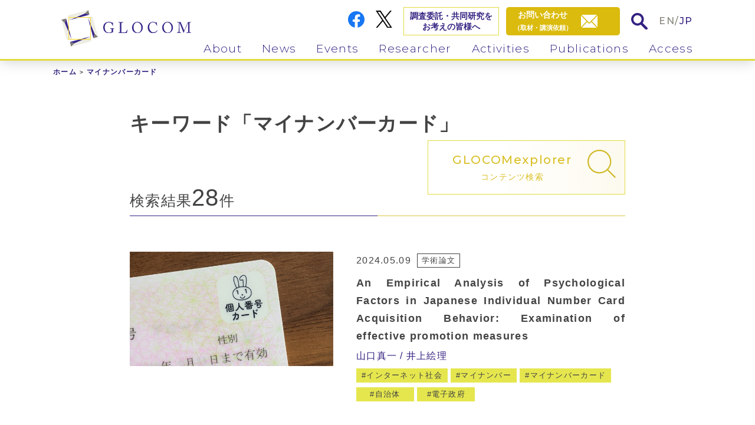

--- FILE ---
content_type: text/html; charset=UTF-8
request_url: https://www.glocom.ac.jp/tag/%E3%83%9E%E3%82%A4%E3%83%8A%E3%83%B3%E3%83%90%E3%83%BC%E3%82%AB%E3%83%BC%E3%83%89
body_size: 16945
content:
<!DOCTYPE html>
<html lang="ja">
<head>
  <meta charset="UTF-8">
<meta http-equiv="X-UA-Compatible" content="IE=edge">
<meta name="viewport" content="width=device-width, initial-scale=1">
<meta name="format-detection" content="telephone=no">
<!-- Global site tag (gtag.js) - Google Analytics -->
<script async src="https://www.googletagmanager.com/gtag/js?id=UA-3244449-6"></script>
<script>
  window.dataLayer = window.dataLayer || [];
  function gtag(){dataLayer.push(arguments);}
  gtag('js', new Date());

  gtag('config', 'UA-3244449-6');
</script>

<title>マイナンバーカード | 国際大学グローバル・コミュニケーション・センター</title>
<meta name="description" content="" />

  <!-- OG -->
  <meta property="og:title" content="研究活動">
  <meta property="og:type" content="website" />
  <meta property="og:description" content="国際大学グローバル・コミュニケーション・センター（GLOCOM）は、「情報社会学」と総称される情報社会の諸側面の学際的・総合的研究を行う研究所です。">
  <meta property="og:image" content="https://www.glocom.ac.jp/wp-content/themes/new_glocom/img/ogimage.png">
  <meta property="og:site_name" content="国際大学グローバル・コミュニケーション・センター" />




<link rel="icon" href="/favicon.ico" type="image/vnd.microsoft.icon" />
<link href="https://fonts.googleapis.com/css2?family=Montserrat:ital,wght@0,300;0,400;0,500;0,600;0,700;1,300;1,400;1,500;1,600;1,700&display=swap" rel="stylesheet">
<link rel="stylesheet" href="/wp-content/themes/new_glocom/css/style.css">
  <meta name='robots' content='max-image-preview:large' />

<!-- All In One SEO Pack 3.7.1[555,570] -->
<link rel="next" href="https://www.glocom.ac.jp/tag/%E3%83%9E%E3%82%A4%E3%83%8A%E3%83%B3%E3%83%90%E3%83%BC%E3%82%AB%E3%83%BC%E3%83%89/page/2" />

<script type="application/ld+json" class="aioseop-schema">{"@context":"https://schema.org","@graph":[{"@type":"Organization","@id":"https://www.glocom.ac.jp/#organization","url":"https://www.glocom.ac.jp/","name":"国際大学グローバル・コミュニケーション・センター","sameAs":[]},{"@type":"WebSite","@id":"https://www.glocom.ac.jp/#website","url":"https://www.glocom.ac.jp/","name":"国際大学グローバル・コミュニケーション・センター","publisher":{"@id":"https://www.glocom.ac.jp/#organization"},"potentialAction":{"@type":"SearchAction","target":"https://www.glocom.ac.jp/?s={search_term_string}","query-input":"required name=search_term_string"}},{"@type":"CollectionPage","@id":"#collectionpage","url":null,"inLanguage":"ja","name":"マイナンバーカード","isPartOf":{"@id":"https://www.glocom.ac.jp/#website"},"breadcrumb":{"@id":"#breadcrumblist"}},{"@type":"BreadcrumbList","@id":"#breadcrumblist","itemListElement":[{"@type":"ListItem","position":1,"item":{"@type":"WebPage","@id":"https://www.glocom.ac.jp/","url":"https://www.glocom.ac.jp/","name":"国際大学グローバル・コミュニケーション・センター"}},{"@type":"ListItem","position":2,"item":{"@type":"WebPage","@id":null,"name":"マイナンバーカード"}}]}]}</script>
<!-- All In One SEO Pack -->
<link rel='dns-prefetch' href='//s.w.org' />
<link rel="alternate" type="application/rss+xml" title="国際大学グローバル・コミュニケーション・センター &raquo; マイナンバーカード タグのフィード" href="/feed" />
		<script type="text/javascript">
			window._wpemojiSettings = {"baseUrl":"https:\/\/s.w.org\/images\/core\/emoji\/13.0.1\/72x72\/","ext":".png","svgUrl":"https:\/\/s.w.org\/images\/core\/emoji\/13.0.1\/svg\/","svgExt":".svg","source":{"concatemoji":"https:\/\/www.glocom.ac.jp\/wp-includes\/js\/wp-emoji-release.min.js?ver=5.7.14"}};
			!function(e,a,t){var n,r,o,i=a.createElement("canvas"),p=i.getContext&&i.getContext("2d");function s(e,t){var a=String.fromCharCode;p.clearRect(0,0,i.width,i.height),p.fillText(a.apply(this,e),0,0);e=i.toDataURL();return p.clearRect(0,0,i.width,i.height),p.fillText(a.apply(this,t),0,0),e===i.toDataURL()}function c(e){var t=a.createElement("script");t.src=e,t.defer=t.type="text/javascript",a.getElementsByTagName("head")[0].appendChild(t)}for(o=Array("flag","emoji"),t.supports={everything:!0,everythingExceptFlag:!0},r=0;r<o.length;r++)t.supports[o[r]]=function(e){if(!p||!p.fillText)return!1;switch(p.textBaseline="top",p.font="600 32px Arial",e){case"flag":return s([127987,65039,8205,9895,65039],[127987,65039,8203,9895,65039])?!1:!s([55356,56826,55356,56819],[55356,56826,8203,55356,56819])&&!s([55356,57332,56128,56423,56128,56418,56128,56421,56128,56430,56128,56423,56128,56447],[55356,57332,8203,56128,56423,8203,56128,56418,8203,56128,56421,8203,56128,56430,8203,56128,56423,8203,56128,56447]);case"emoji":return!s([55357,56424,8205,55356,57212],[55357,56424,8203,55356,57212])}return!1}(o[r]),t.supports.everything=t.supports.everything&&t.supports[o[r]],"flag"!==o[r]&&(t.supports.everythingExceptFlag=t.supports.everythingExceptFlag&&t.supports[o[r]]);t.supports.everythingExceptFlag=t.supports.everythingExceptFlag&&!t.supports.flag,t.DOMReady=!1,t.readyCallback=function(){t.DOMReady=!0},t.supports.everything||(n=function(){t.readyCallback()},a.addEventListener?(a.addEventListener("DOMContentLoaded",n,!1),e.addEventListener("load",n,!1)):(e.attachEvent("onload",n),a.attachEvent("onreadystatechange",function(){"complete"===a.readyState&&t.readyCallback()})),(n=t.source||{}).concatemoji?c(n.concatemoji):n.wpemoji&&n.twemoji&&(c(n.twemoji),c(n.wpemoji)))}(window,document,window._wpemojiSettings);
		</script>
		<style type="text/css">
img.wp-smiley,
img.emoji {
	display: inline !important;
	border: none !important;
	box-shadow: none !important;
	height: 1em !important;
	width: 1em !important;
	margin: 0 .07em !important;
	vertical-align: -0.1em !important;
	background: none !important;
	padding: 0 !important;
}
</style>
	<link rel='stylesheet' id='wp-block-library-css'  href='https://www.glocom.ac.jp/wp-includes/css/dist/block-library/style.min.css?ver=5.7.14' type='text/css' media='all' />
<link rel='stylesheet' id='contact-form-7-css'  href='https://www.glocom.ac.jp/wp-content/plugins/contact-form-7/includes/css/styles.css?ver=5.2.2' type='text/css' media='all' />
<link rel='stylesheet' id='wp-pagenavi-css'  href='https://www.glocom.ac.jp/wp-content/plugins/wp-pagenavi/pagenavi-css.css?ver=2.70' type='text/css' media='all' />
<script type='text/javascript' src='https://www.glocom.ac.jp/wp-includes/js/jquery/jquery.min.js?ver=3.5.1' id='jquery-core-js'></script>
<script type='text/javascript' src='https://www.glocom.ac.jp/wp-includes/js/jquery/jquery-migrate.min.js?ver=3.3.2' id='jquery-migrate-js'></script>
<script type='text/javascript' id='wpstg-global-js-extra'>
/* <![CDATA[ */
var wpstg = {"nonce":"c3efcc67bc"};
/* ]]> */
</script>
<script type='text/javascript' src='https://www.glocom.ac.jp/wp-content/plugins/wp-staging/assets/js/dist/wpstg-blank-loader.min.js?ver=5.7.14' id='wpstg-global-js'></script>
<link rel="https://api.w.org/" href="https://www.glocom.ac.jp/wp-json/" /><link rel="alternate" type="application/json" href="https://www.glocom.ac.jp/wp-json/wp/v2/tags/509" /><link rel="EditURI" type="application/rsd+xml" title="RSD" href="https://www.glocom.ac.jp/xmlrpc.php?rsd" />
<link rel="wlwmanifest" type="application/wlwmanifest+xml" href="https://www.glocom.ac.jp/wp-includes/wlwmanifest.xml" /> 
</head>
<body class="fadeout">
  

  <header class="kasou">
  <div class="inner_box">

    <div class="logo">
      <a href="/"><img class="logo_img" src="/wp-content/themes/new_glocom/img/common/logo_icon.svg" alt="GLOCOM"><img class="logo_txt" src="/wp-content/themes/new_glocom/img/common/logo_txt.svg" alt="GLOCOM"></a>
    </div><!-- .logo -->

    <ul class="info">
      <li class="fb pc_img"><a href="https://www.facebook.com/glocom/" target="_blank"><img src="/wp-content/themes/new_glocom/img/common/facebook_icon.svg" alt="FaceBook"></a></li>
      <li class="tw pc_img"><a href="https://twitter.com/iuj_glocom" target="_blank"><img src="https://www.glocom.ac.jp/wp-content/themes/new_glocom/img/common/twitter_icon.svg" style="max-width: 100%;" alt="Twitter"></a></li>
      <li class="researcher pc_img"><a href="/research/">調査委託・共同研究を<br>お考えの皆様へ</a></li>
      <li class="mail"><a href="/contact/"><span class="pc_img txt" style="
    text-align: center;">お問い合わせ<br><span class="min">（取材・講演依頼）</span></span><span class="icon"><img src="/wp-content/themes/new_glocom/img/common/mail_icon02.svg" alt="contact"></span></a></li>
      <li class="search search_win_open"><a href="#" class="search_win_btn"><img src="/wp-content/themes/new_glocom/img/common/search_icon02.svg" alt="search"></a></li>
      <li class="lang en"><a href="/en/">EN</a>/<a class="active" href="/">JP</a></li>
    </ul>

        <nav id="gnav">
      <ul class="nav_list">
        <li><div class="link_box"><a class="en dd_btn" href="/about/our_philosophy/">About</a><span class="dd_btnplus"></span></div>
          <ul>
            <li><a href="/about/our_philosophy/">活動理念</a></li>
            <li><a href="/about/research_area/">研究領域</a></li>
            <li><a href="/about/organization_overview/">組織概要</a></li>
            <li><a href="/about/our_history/">沿革</a></li>
            <li><a href="/about/programs/">会員プログラム</a></li>
          </ul>
        </li>
        <li><div class="link_box"><a class="en dd_btn" href="/news/news/">News</a><span class="dd_btnplus"></span></div>
          <ul>
            <li><a href="/news/news/">ニュース</a></li>
            <li><a href="/news/mailmaga/">メルマガ<br><div class="small">GLOCOM Monthly Topics</div></a></li>
          </ul>
        </li>
        <li><div class="link_box"><a class="en dd_btn" href="/events/information/">Events</a><span class="dd_btnplus"></span></div>
          <ul>
            <li><a href="/events/information/">イベント案内</a></li>
            <li><a href="/events/report/">イベントレポート</a></li>
          </ul>
        </li>
        <li><div class="link_box"><a class="en dd_btn" href="/researcher/">Researcher</a><span class="dd_btnplus"></span></div>
          <ul>
            <li><a href="/researcher/">専任・併任研究員</a></li>
            <li><a href="/researcher/visiting/">客員教授・客員研究員</a></li>
            <li><a href="/researcher/fellow/">フェロー</a></li>
          </ul>
        </li>
        <li><div class="link_box"><a class="en dd_btn" href="/activities/">Activities</a><span class="dd_btnplus"></span></div>
          <ul>
            <li><a href="/activities/project/">プロジェクト</a></li>
            <li><a href="/activities/paper">学術論文</a></li>
            <li><a href="/activities/column/">コラム・執筆物</a></li>
            <li><a href="/activities/presentation/">講演・発表資料</a></li>
            <li><a href="/activities/media">メディア掲載実績</a></li>
            <li><a href="/activities/member/">委員活動</a></li>
          </ul>
        </li>
        <li><div class="link_box"><a class="en dd_btn" href="/publicity/">Publications</a><span class="dd_btnplus"></span></div>
          <ul>
            <li><a href="/publicity/opinion/">OPINION PAPER</a></li>
            <li><a href="/publicity/discussion">DISCUSSION PAPER</a></li>
            <li><a href="/publicity/review/">GLOCOM REVIEW</a></li>
            <li><a href="/publicity/books/">書籍</a></li>
            <li><a href="/publicity/chijo">智場</a></li>
          </ul>
        </li>
        <li><div class="link_box"><a class="en" href="/access/">Access</a></div></li>
      </ul>

      <ul class="info02 sp_disp">
        <li class="researcher"><a href="/research/">調査委託・共同研究を<br>お考えの皆様へ</a></li>
        <li class="fb"><a href="https://www.facebook.com/glocom/" target="_blank"><img src="/wp-content/themes/new_glocom/img/common/facebook_icon.svg" alt="FaceBook"></a></li>
        <li class="tw"><a href="https://twitter.com/iuj_glocom" target="_blank"><img style="max-width: 100%;" src="https://www.glocom.ac.jp/wp-content/themes/new_glocom/img/common/twitter_icon.svg" alt="X"></a></li>
      </ul>
    </nav>

    <div class="menu-trigger sp_disp">
      <span></span>
      <span></span>
      <span></span>
    </div>

  </div><!-- .inner_box -->
</header>



  <div id="activities" class="content_area kasou article_list_sec">
    <div class="inner_box">
      <ul id="breadcrumb"><li><a href="/">ホーム</a></li><li><span>マイナンバーカード</span></li></ul><!-- #breadcrumb -->
            

      
            

      
      




      <div class="kasou_content_area">

                  <!-- Search -->
          <div class="search_ttl_box01">

                          <h1 class="ttl01">キーワード「マイナンバーカード」</h1>
            
            <div class="btn_search search_win_open">
              <a href="#" class="search_win">
                <div class="txt_box">
                  <div class="txt01 en">GLOCOM<span class="pc_img"> </span><br class="sp_disp">explorer</div>
                  <p class="txt02">コンテンツ検索</p>
                </div><!-- .txt_box -->
                <div class="img01"><img src="/wp-content/themes/new_glocom/img/common/search_icon01.svg" alt="search" title="search"></div>
              </a>
            </div>
            <div class="result_box">

                                            
              <p class="result">検索結果<span class="num">28</span>件</p>
            </div><!-- .result_box -->
          </div><!-- .search_ttl_box01 -->
          <!-- Search -->
              



              


        <!-- 一覧出力 (activities , publicity) -->
              


        

        <section class="article_list_blc">
          <ul class="article_list">
            
            
                                                                                                          <li>
                    <div class="article_inner">
                      <div class="img">
                        <a href="https://www.glocom.ac.jp/activities/paper/9721" >
                                                    
                                                      <img width="640" height="360" src="https://www.glocom.ac.jp/wp-content/uploads/2022/10/mynumber_card_l1024x576s.jpg" class="attachment-full size-full wp-post-image" alt="" loading="lazy" srcset="https://www.glocom.ac.jp/wp-content/uploads/2022/10/mynumber_card_l1024x576s.jpg 640w, https://www.glocom.ac.jp/wp-content/uploads/2022/10/mynumber_card_l1024x576s-268x151.jpg 268w" sizes="(max-width: 640px) 100vw, 640px" />                                                  </a>
                      </div><!-- .img -->
                      <div class="txt_box">
                        <div class="info_line01">
                                                      <p class="date">2024.05.09</p>
                          

                          <ul class="icon_list01">
                                                                                          <li><a href="https://www.glocom.ac.jp/activities/paper">学術論文</a></li>
                              
                            
                                                                                    
                          </ul><!-- .icon_list02 -->
                        </div><!-- .info_line01 -->


                        <h2><a href="https://www.glocom.ac.jp/activities/paper/9721" >An Empirical Analysis of Psychological Factors in Japanese Individual Number Card Acquisition Behavior: Examination of effective promotion measures</a></h2>


                                                  <ul class="resercher_list01">
                            <ul class="icon_list01">
                                                                                              <li><a href="/researcher/301">山口真一</a></li>
                                                                                              <li><a href="/researcher/9437">井上絵理</a></li>
                                                          </ul><!-- .icon_list01 -->
                          </ul><!-- .resercher_list01 -->
                        

                                                                                                  <ul class="tag">
                                                                                          <li class="yellow"><a href="/tag/%e3%82%a4%e3%83%b3%e3%82%bf%e3%83%bc%e3%83%8d%e3%83%83%e3%83%88%e7%a4%be%e4%bc%9a">インターネット社会</a></li>
                                                              <li class="yellow"><a href="/tag/%e3%83%9e%e3%82%a4%e3%83%8a%e3%83%b3%e3%83%90%e3%83%bc">マイナンバー</a></li>
                                                              <li class="yellow"><a href="/tag/%e3%83%9e%e3%82%a4%e3%83%8a%e3%83%b3%e3%83%90%e3%83%bc%e3%82%ab%e3%83%bc%e3%83%89">マイナンバーカード</a></li>
                                                              <li class="yellow"><a href="/tag/%e8%87%aa%e6%b2%bb%e4%bd%93">自治体</a></li>
                                                              <li class="yellow"><a href="/tag/%e9%9b%bb%e5%ad%90%e6%94%bf%e5%ba%9c">電子政府</a></li>
                                                          
                            
                          </ul><!-- .tag -->
                        
                      </div><!-- .txt_box -->
                    </div><!-- .article_inner -->

                    
                  </li>
                                                                                              <li>
                    <div class="article_inner">
                      <div class="img">
                        <a href="https://www.glocom.ac.jp/events/information/9142" >
                                                    
                                                      <img width="1024" height="576" src="https://www.glocom.ac.jp/wp-content/uploads/2023/12/Roppongi_kaigi_Online_eyecatch71.png" class="attachment-full size-full wp-post-image" alt="" loading="lazy" srcset="https://www.glocom.ac.jp/wp-content/uploads/2023/12/Roppongi_kaigi_Online_eyecatch71.png 1024w, https://www.glocom.ac.jp/wp-content/uploads/2023/12/Roppongi_kaigi_Online_eyecatch71-268x151.png 268w, https://www.glocom.ac.jp/wp-content/uploads/2023/12/Roppongi_kaigi_Online_eyecatch71-768x432.png 768w" sizes="(max-width: 1024px) 100vw, 1024px" />                                                  </a>
                      </div><!-- .img -->
                      <div class="txt_box">
                        <div class="info_line01">
                                                                                  <p class="date">2024.01.11</p>

                          

                          <ul class="icon_list01">
                                                                                          <li><a href="https://www.glocom.ac.jp/events/information">イベント案内</a></li>
                              
                            
                                                                                                                                                                                                                  <li><span class="black">終了</span></li>
                                                                                          
                          </ul><!-- .icon_list02 -->
                        </div><!-- .info_line01 -->


                        <h2><a href="https://www.glocom.ac.jp/events/information/9142" >GLOCOM六本木会議オンライン#71 2024年の自治体DXを展望するー標準化とマイナカードを中心に</a></h2>


                                                  <ul class="resercher_list01">
                            <ul class="icon_list01">
                                                                                              <li><a href="/researcher/307">庄司昌彦</a></li>
                                                          </ul><!-- .icon_list01 -->
                          </ul><!-- .resercher_list01 -->
                        

                                                                                                  <ul class="tag">
                                                                                          <li class="yellow"><a href="/tag/dx">DX</a></li>
                                                              <li class="yellow"><a href="/tag/%e3%83%87%e3%82%b8%e3%82%bf%e3%83%ab%e3%82%ac%e3%83%90%e3%83%a1%e3%83%b3%e3%83%88">デジタルガバメント</a></li>
                                                              <li class="yellow"><a href="/tag/%e3%83%87%e3%82%b8%e3%82%bf%e3%83%ab%e3%83%88%e3%83%a9%e3%83%b3%e3%82%b9%e3%83%95%e3%82%a9%e3%83%bc%e3%83%a1%e3%83%bc%e3%82%b7%e3%83%a7%e3%83%b3">デジタルトランスフォーメーション</a></li>
                                                              <li class="yellow"><a href="/tag/%e3%83%9e%e3%82%a4%e3%83%8a%e3%83%b3%e3%83%90%e3%83%bc">マイナンバー</a></li>
                                                              <li class="yellow"><a href="/tag/%e3%83%9e%e3%82%a4%e3%83%8a%e3%83%b3%e3%83%90%e3%83%bc%e3%82%ab%e3%83%bc%e3%83%89">マイナンバーカード</a></li>
                                                              <li class="yellow"><a href="/tag/%e8%87%aa%e6%b2%bb%e4%bd%93">自治体</a></li>
                                                          
                                                                                          <li class="purple"><a href="/reserch_menu/glocom%e5%85%ad%e6%9c%ac%e6%9c%a8%e4%bc%9a%e8%ad%b0">GLOCOM六本木会議</a></li>
                                                          
                          </ul><!-- .tag -->
                        
                      </div><!-- .txt_box -->
                    </div><!-- .article_inner -->

                    
                  </li>
                                                                                              <li>
                    <div class="article_inner">
                      <div class="img">
                        <a href="https://www.glocom.ac.jp/activities/media/9363" >
                                                    
                                                      <img width="640" height="360" src="https://www.glocom.ac.jp/wp-content/uploads/2022/10/mynumber_card_l1024x576s.jpg" class="attachment-full size-full wp-post-image" alt="" loading="lazy" srcset="https://www.glocom.ac.jp/wp-content/uploads/2022/10/mynumber_card_l1024x576s.jpg 640w, https://www.glocom.ac.jp/wp-content/uploads/2022/10/mynumber_card_l1024x576s-268x151.jpg 268w" sizes="(max-width: 640px) 100vw, 640px" />                                                  </a>
                      </div><!-- .img -->
                      <div class="txt_box">
                        <div class="info_line01">
                                                      <p class="date">2023.12.13</p>
                          

                          <ul class="icon_list01">
                                                                                          <li><a href="https://www.glocom.ac.jp/activities/media">メディア掲載実績</a></li>
                              
                            
                                                                                    
                          </ul><!-- .icon_list02 -->
                        </div><!-- .info_line01 -->


                        <h2><a href="https://www.glocom.ac.jp/activities/media/9363" >マイナンバー信頼回復、道半ば　事務改善や透明化カギ（時事通信）</a></h2>


                                                  <ul class="resercher_list01">
                            <ul class="icon_list01">
                                                                                              <li><a href="/researcher/307">庄司昌彦</a></li>
                                                          </ul><!-- .icon_list01 -->
                          </ul><!-- .resercher_list01 -->
                        

                                                                                                  <ul class="tag">
                                                                                          <li class="yellow"><a href="/tag/%e3%82%a4%e3%83%b3%e3%82%bf%e3%83%bc%e3%83%8d%e3%83%83%e3%83%88%e7%a4%be%e4%bc%9a">インターネット社会</a></li>
                                                              <li class="yellow"><a href="/tag/%e3%83%9e%e3%82%a4%e3%83%8a%e3%83%b3%e3%83%90%e3%83%bc">マイナンバー</a></li>
                                                              <li class="yellow"><a href="/tag/%e3%83%9e%e3%82%a4%e3%83%8a%e3%83%b3%e3%83%90%e3%83%bc%e3%82%ab%e3%83%bc%e3%83%89">マイナンバーカード</a></li>
                                                              <li class="yellow"><a href="/tag/%e5%83%8d%e3%81%8d%e6%96%b9">働き方</a></li>
                                                              <li class="yellow"><a href="/tag/%e8%87%aa%e6%b2%bb%e4%bd%93">自治体</a></li>
                                                              <li class="yellow"><a href="/tag/%e9%9b%bb%e5%ad%90%e6%94%bf%e5%ba%9c">電子政府</a></li>
                                                          
                            
                          </ul><!-- .tag -->
                        
                      </div><!-- .txt_box -->
                    </div><!-- .article_inner -->

                    
                  </li>
                                                                                              <li>
                    <div class="article_inner">
                      <div class="img">
                        <a href="https://www.glocom.ac.jp/activities/media/9394" >
                                                    
                                                      <img width="640" height="360" src="https://www.glocom.ac.jp/wp-content/uploads/2023/10/digital_government_network_1024x576AIs.png" class="attachment-full size-full wp-post-image" alt="" loading="lazy" srcset="https://www.glocom.ac.jp/wp-content/uploads/2023/10/digital_government_network_1024x576AIs.png 640w, https://www.glocom.ac.jp/wp-content/uploads/2023/10/digital_government_network_1024x576AIs-268x151.png 268w" sizes="(max-width: 640px) 100vw, 640px" />                                                  </a>
                      </div><!-- .img -->
                      <div class="txt_box">
                        <div class="info_line01">
                                                      <p class="date">2023.10.28</p>
                          

                          <ul class="icon_list01">
                                                                                          <li><a href="https://www.glocom.ac.jp/activities/media">メディア掲載実績</a></li>
                              
                            
                                                                                    
                          </ul><!-- .icon_list02 -->
                        </div><!-- .info_line01 -->


                        <h2><a href="https://www.glocom.ac.jp/activities/media/9394" >遅れを取る制度面の革新こそ恩恵実感に不可欠（平木大作参院議員との対談、『月刊公明』11月号）</a></h2>


                                                  <ul class="resercher_list01">
                            <ul class="icon_list01">
                                                                                              <li><a href="/researcher/312">砂田薫</a></li>
                                                          </ul><!-- .icon_list01 -->
                          </ul><!-- .resercher_list01 -->
                        

                                                                                                  <ul class="tag">
                                                                                          <li class="yellow"><a href="/tag/%e3%82%a4%e3%83%b3%e3%82%bf%e3%83%bc%e3%83%8d%e3%83%83%e3%83%88%e7%a4%be%e4%bc%9a">インターネット社会</a></li>
                                                              <li class="yellow"><a href="/tag/%e3%83%87%e3%82%b8%e3%82%bf%e3%83%ab%e3%82%ac%e3%83%90%e3%83%a1%e3%83%b3%e3%83%88">デジタルガバメント</a></li>
                                                              <li class="yellow"><a href="/tag/%e3%83%9e%e3%82%a4%e3%83%8a%e3%83%b3%e3%83%90%e3%83%bc">マイナンバー</a></li>
                                                              <li class="yellow"><a href="/tag/%e3%83%9e%e3%82%a4%e3%83%8a%e3%83%b3%e3%83%90%e3%83%bc%e3%82%ab%e3%83%bc%e3%83%89">マイナンバーカード</a></li>
                                                              <li class="yellow"><a href="/tag/%e9%9b%bb%e5%ad%90%e6%94%bf%e5%ba%9c">電子政府</a></li>
                                                          
                            
                          </ul><!-- .tag -->
                        
                      </div><!-- .txt_box -->
                    </div><!-- .article_inner -->

                    
                  </li>
                                                                                              <li>
                    <div class="article_inner">
                      <div class="img">
                        <a href="https://www.glocom.ac.jp/activities/media/9412" >
                                                    
                                                      <img width="640" height="360" src="https://www.glocom.ac.jp/wp-content/uploads/2023/07/mynumbercard_1024x576_s640.png" class="attachment-full size-full wp-post-image" alt="" loading="lazy" srcset="https://www.glocom.ac.jp/wp-content/uploads/2023/07/mynumbercard_1024x576_s640.png 640w, https://www.glocom.ac.jp/wp-content/uploads/2023/07/mynumbercard_1024x576_s640-268x151.png 268w" sizes="(max-width: 640px) 100vw, 640px" />                                                  </a>
                      </div><!-- .img -->
                      <div class="txt_box">
                        <div class="info_line01">
                                                      <p class="date">2023.10.26</p>
                          

                          <ul class="icon_list01">
                                                                                          <li><a href="https://www.glocom.ac.jp/activities/media">メディア掲載実績</a></li>
                              
                            
                                                                                    
                          </ul><!-- .icon_list02 -->
                        </div><!-- .info_line01 -->


                        <h2><a href="https://www.glocom.ac.jp/activities/media/9412" >マイナ制度は「なりすまし犯罪の温床」　情報システム学会が「制度設計に根本的な問題」と提言（東京新聞）</a></h2>


                                                  <ul class="resercher_list01">
                            <ul class="icon_list01">
                                                                                              <li><a href="/researcher/312">砂田薫</a></li>
                                                          </ul><!-- .icon_list01 -->
                          </ul><!-- .resercher_list01 -->
                        

                                                                                                  <ul class="tag">
                                                                                          <li class="yellow"><a href="/tag/%e3%82%a4%e3%83%b3%e3%82%bf%e3%83%bc%e3%83%8d%e3%83%83%e3%83%88%e7%a4%be%e4%bc%9a">インターネット社会</a></li>
                                                              <li class="yellow"><a href="/tag/%e3%83%87%e3%82%b8%e3%82%bf%e3%83%ab%e3%82%ac%e3%83%90%e3%83%a1%e3%83%b3%e3%83%88">デジタルガバメント</a></li>
                                                              <li class="yellow"><a href="/tag/%e3%83%9e%e3%82%a4%e3%83%8a%e3%83%b3%e3%83%90%e3%83%bc">マイナンバー</a></li>
                                                              <li class="yellow"><a href="/tag/%e3%83%9e%e3%82%a4%e3%83%8a%e3%83%b3%e3%83%90%e3%83%bc%e3%82%ab%e3%83%bc%e3%83%89">マイナンバーカード</a></li>
                                                              <li class="yellow"><a href="/tag/%e6%8a%80%e8%a1%93">技術</a></li>
                                                              <li class="yellow"><a href="/tag/%e9%9b%bb%e5%ad%90%e6%94%bf%e5%ba%9c">電子政府</a></li>
                                                          
                            
                          </ul><!-- .tag -->
                        
                      </div><!-- .txt_box -->
                    </div><!-- .article_inner -->

                    
                  </li>
                                                                                              <li>
                    <div class="article_inner">
                      <div class="img">
                        <a href="https://www.glocom.ac.jp/activities/media/9386" >
                                                    
                                                                                    <img src="/wp-content/themes/new_glocom/img/common/article_blankimg01.png" alt="デジタルで予算の流れ可視化を　マイナは日常点検が重要　岸田改造内閣への注文②武蔵大・庄司昌彦教授（日本経済新聞）">
                                                                              </a>
                      </div><!-- .img -->
                      <div class="txt_box">
                        <div class="info_line01">
                                                      <p class="date">2023.09.22</p>
                          

                          <ul class="icon_list01">
                                                                                          <li><a href="https://www.glocom.ac.jp/activities/media">メディア掲載実績</a></li>
                              
                            
                                                                                    
                          </ul><!-- .icon_list02 -->
                        </div><!-- .info_line01 -->


                        <h2><a href="https://www.glocom.ac.jp/activities/media/9386" >デジタルで予算の流れ可視化を　マイナは日常点検が重要　岸田改造内閣への注文②武蔵大・庄司昌彦教授（日本経済新聞）</a></h2>


                                                  <ul class="resercher_list01">
                            <ul class="icon_list01">
                                                                                              <li><a href="/researcher/307">庄司昌彦</a></li>
                                                          </ul><!-- .icon_list01 -->
                          </ul><!-- .resercher_list01 -->
                        

                                                                                                  <ul class="tag">
                                                                                          <li class="yellow"><a href="/tag/%e3%82%a4%e3%83%b3%e3%82%bf%e3%83%bc%e3%83%8d%e3%83%83%e3%83%88%e7%a4%be%e4%bc%9a">インターネット社会</a></li>
                                                              <li class="yellow"><a href="/tag/%e3%83%9e%e3%82%a4%e3%83%8a%e3%83%b3%e3%83%90%e3%83%bc">マイナンバー</a></li>
                                                              <li class="yellow"><a href="/tag/%e3%83%9e%e3%82%a4%e3%83%8a%e3%83%b3%e3%83%90%e3%83%bc%e3%82%ab%e3%83%bc%e3%83%89">マイナンバーカード</a></li>
                                                              <li class="yellow"><a href="/tag/%e5%83%8d%e3%81%8d%e6%96%b9">働き方</a></li>
                                                              <li class="yellow"><a href="/tag/%e8%87%aa%e6%b2%bb%e4%bd%93">自治体</a></li>
                                                              <li class="yellow"><a href="/tag/%e9%9b%bb%e5%ad%90%e6%94%bf%e5%ba%9c">電子政府</a></li>
                                                          
                            
                          </ul><!-- .tag -->
                        
                      </div><!-- .txt_box -->
                    </div><!-- .article_inner -->

                    
                  </li>
                                                                                              <li>
                    <div class="article_inner">
                      <div class="img">
                        <a href="https://www.glocom.ac.jp/activities/media/9064" >
                                                    
                                                      <img width="640" height="360" src="https://www.glocom.ac.jp/wp-content/uploads/2023/07/mynumbercard_1024x576_s640.png" class="attachment-full size-full wp-post-image" alt="" loading="lazy" srcset="https://www.glocom.ac.jp/wp-content/uploads/2023/07/mynumbercard_1024x576_s640.png 640w, https://www.glocom.ac.jp/wp-content/uploads/2023/07/mynumbercard_1024x576_s640-268x151.png 268w" sizes="(max-width: 640px) 100vw, 640px" />                                                  </a>
                      </div><!-- .img -->
                      <div class="txt_box">
                        <div class="info_line01">
                                                      <p class="date">2023.08.06</p>
                          

                          <ul class="icon_list01">
                                                                                          <li><a href="https://www.glocom.ac.jp/activities/media">メディア掲載実績</a></li>
                              
                            
                                                                                    
                          </ul><!-- .icon_list02 -->
                        </div><!-- .info_line01 -->


                        <h2><a href="https://www.glocom.ac.jp/activities/media/9064" >［語る］岸田政権の課題＜５＞マイナ改善　取り組み継続を…武蔵大教授　庄司昌彦氏　４６（読売新聞）</a></h2>


                                                  <ul class="resercher_list01">
                            <ul class="icon_list01">
                                                                                              <li><a href="/researcher/307">庄司昌彦</a></li>
                                                          </ul><!-- .icon_list01 -->
                          </ul><!-- .resercher_list01 -->
                        

                                                                                                  <ul class="tag">
                                                                                          <li class="yellow"><a href="/tag/%e3%83%87%e3%82%b8%e3%82%bf%e3%83%ab%e5%ba%81">デジタル庁</a></li>
                                                              <li class="yellow"><a href="/tag/%e3%83%87%e3%82%b8%e3%82%bf%e3%83%ab%e7%a4%be%e4%bc%9a">デジタル社会</a></li>
                                                              <li class="yellow"><a href="/tag/%e3%83%9e%e3%82%a4%e3%83%8a%e3%83%b3%e3%83%90%e3%83%bc">マイナンバー</a></li>
                                                              <li class="yellow"><a href="/tag/%e3%83%9e%e3%82%a4%e3%83%8a%e3%83%b3%e3%83%90%e3%83%bc%e3%82%ab%e3%83%bc%e3%83%89">マイナンバーカード</a></li>
                                                              <li class="yellow"><a href="/tag/%e5%80%8b%e4%ba%ba%e6%83%85%e5%a0%b1">個人情報</a></li>
                                                              <li class="yellow"><a href="/tag/%e8%87%aa%e6%b2%bb%e4%bd%93">自治体</a></li>
                                                          
                            
                          </ul><!-- .tag -->
                        
                      </div><!-- .txt_box -->
                    </div><!-- .article_inner -->

                    
                  </li>
                                                                                              <li>
                    <div class="article_inner">
                      <div class="img">
                        <a href="https://www.glocom.ac.jp/activities/media/9040" >
                                                    
                                                      <img width="640" height="360" src="https://www.glocom.ac.jp/wp-content/uploads/2022/10/mynumber_card_l1024x576s.jpg" class="attachment-full size-full wp-post-image" alt="" loading="lazy" srcset="https://www.glocom.ac.jp/wp-content/uploads/2022/10/mynumber_card_l1024x576s.jpg 640w, https://www.glocom.ac.jp/wp-content/uploads/2022/10/mynumber_card_l1024x576s-268x151.jpg 268w" sizes="(max-width: 640px) 100vw, 640px" />                                                  </a>
                      </div><!-- .img -->
                      <div class="txt_box">
                        <div class="info_line01">
                                                      <p class="date">2023.07.20</p>
                          

                          <ul class="icon_list01">
                                                                                          <li><a href="https://www.glocom.ac.jp/activities/media">メディア掲載実績</a></li>
                              
                            
                                                                                    
                          </ul><!-- .icon_list02 -->
                        </div><!-- .info_line01 -->


                        <h2><a href="https://www.glocom.ac.jp/activities/media/9040" >報道1930　トラブル底なし「マイナンバー」　カード普及急かす日本の“アナログ”行政のツケ（BS-TBS）</a></h2>


                                                  <ul class="resercher_list01">
                            <ul class="icon_list01">
                                                                                              <li><a href="/researcher/307">庄司昌彦</a></li>
                                                          </ul><!-- .icon_list01 -->
                          </ul><!-- .resercher_list01 -->
                        

                                                                                                  <ul class="tag">
                                                                                          <li class="yellow"><a href="/tag/%e3%83%87%e3%82%b8%e3%82%bf%e3%83%ab%e5%ba%81">デジタル庁</a></li>
                                                              <li class="yellow"><a href="/tag/%e3%83%87%e3%82%b8%e3%82%bf%e3%83%ab%e7%a4%be%e4%bc%9a">デジタル社会</a></li>
                                                              <li class="yellow"><a href="/tag/%e3%83%9e%e3%82%a4%e3%83%8a%e3%83%b3%e3%83%90%e3%83%bc">マイナンバー</a></li>
                                                              <li class="yellow"><a href="/tag/%e3%83%9e%e3%82%a4%e3%83%8a%e3%83%b3%e3%83%90%e3%83%bc%e3%82%ab%e3%83%bc%e3%83%89">マイナンバーカード</a></li>
                                                              <li class="yellow"><a href="/tag/%e5%80%8b%e4%ba%ba%e6%83%85%e5%a0%b1">個人情報</a></li>
                                                              <li class="yellow"><a href="/tag/%e8%87%aa%e6%b2%bb%e4%bd%93">自治体</a></li>
                                                          
                            
                          </ul><!-- .tag -->
                        
                      </div><!-- .txt_box -->
                    </div><!-- .article_inner -->

                    
                  </li>
                                                                                              <li>
                    <div class="article_inner">
                      <div class="img">
                        <a href="https://www.glocom.ac.jp/activities/column/9059" >
                                                    
                                                      <img width="640" height="360" src="https://www.glocom.ac.jp/wp-content/uploads/2023/07/mynumbercard_1024x576_s640.png" class="attachment-full size-full wp-post-image" alt="" loading="lazy" srcset="https://www.glocom.ac.jp/wp-content/uploads/2023/07/mynumbercard_1024x576_s640.png 640w, https://www.glocom.ac.jp/wp-content/uploads/2023/07/mynumbercard_1024x576_s640-268x151.png 268w" sizes="(max-width: 640px) 100vw, 640px" />                                                  </a>
                      </div><!-- .img -->
                      <div class="txt_box">
                        <div class="info_line01">
                                                      <p class="date">2023.07.15</p>
                          

                          <ul class="icon_list01">
                                                                                          <li><a href="https://www.glocom.ac.jp/activities/column">コラム・執筆物</a></li>
                              
                            
                                                                                    
                          </ul><!-- .icon_list02 -->
                        </div><!-- .info_line01 -->


                        <h2><a href="https://www.glocom.ac.jp/activities/column/9059" >特集　マイナンバーカードトラブルなぜ続くのか 〝安全装置〟整備を（共同通信）</a></h2>


                                                  <ul class="resercher_list01">
                            <ul class="icon_list01">
                                                                                              <li><a href="/researcher/307">庄司昌彦</a></li>
                                                          </ul><!-- .icon_list01 -->
                          </ul><!-- .resercher_list01 -->
                        

                                                                                                  <ul class="tag">
                                                                                          <li class="yellow"><a href="/tag/%e3%83%87%e3%82%b8%e3%82%bf%e3%83%ab%e5%ba%81">デジタル庁</a></li>
                                                              <li class="yellow"><a href="/tag/%e3%83%87%e3%82%b8%e3%82%bf%e3%83%ab%e7%a4%be%e4%bc%9a">デジタル社会</a></li>
                                                              <li class="yellow"><a href="/tag/%e3%83%9e%e3%82%a4%e3%83%8a%e3%83%b3%e3%83%90%e3%83%bc">マイナンバー</a></li>
                                                              <li class="yellow"><a href="/tag/%e3%83%9e%e3%82%a4%e3%83%8a%e3%83%b3%e3%83%90%e3%83%bc%e3%82%ab%e3%83%bc%e3%83%89">マイナンバーカード</a></li>
                                                              <li class="yellow"><a href="/tag/%e5%80%8b%e4%ba%ba%e6%83%85%e5%a0%b1">個人情報</a></li>
                                                              <li class="yellow"><a href="/tag/%e8%87%aa%e6%b2%bb%e4%bd%93">自治体</a></li>
                                                          
                            
                          </ul><!-- .tag -->
                        
                      </div><!-- .txt_box -->
                    </div><!-- .article_inner -->

                    
                  </li>
                                                                                              <li>
                    <div class="article_inner">
                      <div class="img">
                        <a href="https://www.glocom.ac.jp/activities/media/9058" >
                                                    
                                                      <img width="640" height="360" src="https://www.glocom.ac.jp/wp-content/uploads/2022/10/mynumber_card_l1024x576s.jpg" class="attachment-full size-full wp-post-image" alt="" loading="lazy" srcset="https://www.glocom.ac.jp/wp-content/uploads/2022/10/mynumber_card_l1024x576s.jpg 640w, https://www.glocom.ac.jp/wp-content/uploads/2022/10/mynumber_card_l1024x576s-268x151.jpg 268w" sizes="(max-width: 640px) 100vw, 640px" />                                                  </a>
                      </div><!-- .img -->
                      <div class="txt_box">
                        <div class="info_line01">
                                                      <p class="date">2023.07.14</p>
                          

                          <ul class="icon_list01">
                                                                                          <li><a href="https://www.glocom.ac.jp/activities/media">メディア掲載実績</a></li>
                              
                            
                                                                                    
                          </ul><!-- .icon_list02 -->
                        </div><!-- .info_line01 -->


                        <h2><a href="https://www.glocom.ac.jp/activities/media/9058" >ニュース23　多発するマイナンバーカードトラブル　保険証データ“誤入力”の原因は？」（TBS）</a></h2>


                                                  <ul class="resercher_list01">
                            <ul class="icon_list01">
                                                                                              <li><a href="/researcher/307">庄司昌彦</a></li>
                                                          </ul><!-- .icon_list01 -->
                          </ul><!-- .resercher_list01 -->
                        

                                                                                                  <ul class="tag">
                                                                                          <li class="yellow"><a href="/tag/%e3%83%87%e3%82%b8%e3%82%bf%e3%83%ab%e5%ba%81">デジタル庁</a></li>
                                                              <li class="yellow"><a href="/tag/%e3%83%87%e3%82%b8%e3%82%bf%e3%83%ab%e7%a4%be%e4%bc%9a">デジタル社会</a></li>
                                                              <li class="yellow"><a href="/tag/%e3%83%9e%e3%82%a4%e3%83%8a%e3%83%b3%e3%83%90%e3%83%bc">マイナンバー</a></li>
                                                              <li class="yellow"><a href="/tag/%e3%83%9e%e3%82%a4%e3%83%8a%e3%83%b3%e3%83%90%e3%83%bc%e3%82%ab%e3%83%bc%e3%83%89">マイナンバーカード</a></li>
                                                              <li class="yellow"><a href="/tag/%e5%80%8b%e4%ba%ba%e6%83%85%e5%a0%b1">個人情報</a></li>
                                                              <li class="yellow"><a href="/tag/%e8%87%aa%e6%b2%bb%e4%bd%93">自治体</a></li>
                                                          
                            
                          </ul><!-- .tag -->
                        
                      </div><!-- .txt_box -->
                    </div><!-- .article_inner -->

                    
                  </li>
                                  </ul><!-- .article_list -->


              
                      </ul><!-- .list01 -->
        </section><!-- cont01 -->


        <div class='wp-pagenavi' role='navigation'>
<span aria-current='page' class='current'>1</span><a class="page larger" title="Page 2" href="https://www.glocom.ac.jp/tag/%E3%83%9E%E3%82%A4%E3%83%8A%E3%83%B3%E3%83%90%E3%83%BC%E3%82%AB%E3%83%BC%E3%83%89/page/2">2</a><a class="page larger" title="Page 3" href="https://www.glocom.ac.jp/tag/%E3%83%9E%E3%82%A4%E3%83%8A%E3%83%B3%E3%83%90%E3%83%BC%E3%82%AB%E3%83%BC%E3%83%89/page/3">3</a><a class="nextpostslink" rel="next" href="https://www.glocom.ac.jp/tag/%E3%83%9E%E3%82%A4%E3%83%8A%E3%83%B3%E3%83%90%E3%83%BC%E3%82%AB%E3%83%BC%E3%83%89/page/2"><img src="/wp-content/themes/new_glocom/img/common/pagenation_icon_next.svg"></a>
</div>
      </div><!-- .kasou_content_area -->
    </div><!-- .inner_box -->
  </div><!-- .content_area -->



<div class="sns__container">
  <li><iframe src="https://www.facebook.com/plugins/share_button.php?href=https://www.glocom.ac.jp/tag/%E3%83%9E%E3%82%A4%E3%83%8A%E3%83%B3%E3%83%90%E3%83%BC%E3%82%AB%E3%83%BC%E3%83%89&layout=button&size=small&width=69&height=20&appId" width="92" height="20" style="border:none;overflow:hidden" scrolling="no" frameborder="0" allowTransparency="true" allow="encrypted-media"></iframe></li>
  <li><a href="https://twitter.com/share?ref_src=twsrc%5Etfw" class="twitter-share-button" data-show-count="false" data-via="iuj_glocom">Tweet</a><script async src="https://platform.twitter.com/widgets.js" charset="utf-8"></script></li>
</div>


<footer>
  <div class="footer_cont02">
    <div class="inner_box">
      <div class="link01">
        <a href="/contact/">お問い合わせ</a>／<a href="/privacy/">プライバシーポリシー</a>
      </div><!-- .link01 -->
      <p class="copy">Copyright © GLOCOM</p>
      <div class="link02">
        <a href="https://www.iuj.ac.jp/jp/" target="_blank"><img src="/wp-content/themes/new_glocom/img/common/footer_logo02.png" alt="GLOCOM"></a>
      </div><!-- .link01 -->
    </div><!-- .inner_box -->
  </div><!-- .footer_cont02 -->
</footer>

<div id="totop"><a href="#" class="totop_btn01"><img src="/wp-content/themes/new_glocom/img/common/totop_icon01.svg" alt="totop"></a></div>

<div class="search_window">
  <div class="search_window_inner">
    <div class="search_box">
      <div class="search_box_inner">
        <div class="search_box_inner_inner">
          <div class="search_close_btn">
            <img src="/wp-content/themes/new_glocom/img/common/search_icon_close01.svg" alt="閉じる">
          </div>
          <div class="ttl_box">
            <h2 class="en">Search</h2>
            <p class="ttl_jp">コンテンツ検索</p>
          </div><!-- .ttl_box -->
          <form method="get" action="https://www.glocom.ac.jp/" >
            <div class="input_box01">
              <input type="text" name="s" placeholder="フリーワード検索"><button><img src="/wp-content/themes/new_glocom/img/common/search_icon02.svg"></button>
            </div><!-- .input_box01 -->
          </form>
          <p class="note">選択の上、検索してください</p>

          
          <ul class="search_list sp_disp">
                          <li class="keyword">キーワード</li>
                                      <li class="resercher disactive">研究者</li>
                                      <li class="reserch disactive">リサーチ<br>メニュー</li>
                      </ul>

                      <div class="tag_box">
              <h3 class="ttl01">キーワード</h3>
              <ul class="tag_list tag">
                                                    <li class="yellow"><a href="/tag/%e3%83%87%e3%82%b8%e3%82%bf%e3%83%ab%e3%83%88%e3%83%a9%e3%83%b3%e3%82%b9%e3%83%95%e3%82%a9%e3%83%bc%e3%83%a1%e3%83%bc%e3%82%b7%e3%83%a7%e3%83%b3">デジタルトランスフォーメーション</a></li>
                                                    <li class="yellow"><a href="/tag/%e3%83%87%e3%83%bc%e3%82%bf%e5%88%a9%e6%b4%bb%e7%94%a8">データ利活用</a></li>
                                                    <li class="yellow"><a href="/tag/%e3%83%87%e3%83%bc%e3%82%bf%e6%b4%bb%e7%94%a8">データ活用</a></li>
                                                    <li class="yellow"><a href="/tag/%e3%83%95%e3%82%a7%e3%82%a4%e3%82%af%e3%83%8b%e3%83%a5%e3%83%bc%e3%82%b9">フェイクニュース</a></li>
                                                    <li class="yellow"><a href="/tag/%e6%96%b0%e5%9e%8b%e3%82%b3%e3%83%ad%e3%83%8a%e3%82%a6%e3%82%a4%e3%83%ab%e3%82%b9">新型コロナウイルス</a></li>
                                                    <li class="yellow"><a href="/tag/%e3%83%87%e3%82%b8%e3%82%bf%e3%83%ab%e3%83%95%e3%82%a1%e3%83%96%e3%83%aa%e3%82%b1%e3%83%bc%e3%82%b7%e3%83%a7%e3%83%b3">デジタルファブリケーション</a></li>
                                                    <li class="yellow"><a href="/tag/%e6%95%99%e8%82%b2%e6%83%85%e5%a0%b1%e5%8c%96">教育情報化</a></li>
                                                    <li class="yellow"><a href="/tag/%e3%83%87%e3%82%b8%e3%82%bf%e3%83%ab%e3%83%bb%e3%82%b7%e3%83%86%e3%82%a3%e3%82%ba%e3%83%b3%e3%82%b7%e3%83%83%e3%83%97">デジタル・シティズンシップ</a></li>
                                                    <li class="yellow"><a href="/tag/%e3%83%a1%e3%82%bf%e8%a6%b3%e5%85%89">メタ観光</a></li>
                                                    <li class="yellow"><a href="/tag/%e3%82%b9%e3%83%9e%e3%83%bc%e3%83%88%e3%82%b7%e3%83%86%e3%82%a3">スマートシティ</a></li>
                                                    <li class="yellow"><a href="/tag/%e7%81%bd%e5%ae%b3%e5%af%be%e5%bf%9c">災害対応</a></li>
                                                    <li class="yellow"><a href="/tag/%e7%81%bd%e5%ae%b3">災害</a></li>
                                                    <li class="yellow"><a href="/tag/%e3%82%aa%e3%83%bc%e3%83%97%e3%83%b3%e3%83%87%e3%83%bc%e3%82%bf">オープンデータ</a></li>
                                                    <li class="yellow"><a href="/tag/%e3%83%91%e3%83%bc%e3%82%bd%e3%83%8a%e3%83%ab%e3%83%87%e3%83%bc%e3%82%bf">パーソナルデータ</a></li>
                                                    <li class="yellow"><a href="/tag/%e3%82%b9%e3%83%86%e3%83%bc%e3%82%af%e3%83%9b%e3%83%ab%e3%83%80%e3%83%bc%e9%80%a3%e6%90%ba">ステークホルダー連携</a></li>
                                                    <li class="yellow"><a href="/tag/%e3%83%93%e3%83%83%e3%82%b0%e3%83%87%e3%83%bc%e3%82%bf">ビッグデータ</a></li>
                                                    <li class="yellow"><a href="/tag/%e3%82%bd%e3%83%bc%e3%82%b7%e3%83%a3%e3%83%ab%e3%83%a1%e3%83%87%e3%82%a3%e3%82%a2">ソーシャルメディア</a></li>
                                                    <li class="yellow"><a href="/tag/%e3%83%8d%e3%83%83%e3%83%88%e7%82%8e%e4%b8%8a">ネット炎上</a></li>
                                                    <li class="yellow"><a href="/tag/%e8%a6%b3%e5%85%89">観光</a></li>
                                                    <li class="yellow"><a href="/tag/%e3%83%97%e3%83%a9%e3%83%83%e3%83%88%e3%83%95%e3%82%a9%e3%83%bc%e3%83%a0">プラットフォーム</a></li>
                                                    <li class="yellow"><a href="/tag/%e5%85%b1%e7%94%9f%e3%83%bb%e5%8d%94%e5%83%8d">共生・協働</a></li>
                                                    <li class="yellow"><a href="/tag/%e7%b5%84%e7%b9%94%e3%83%9e%e3%83%8d%e3%82%b8%e3%83%a1%e3%83%b3%e3%83%88">組織マネジメント</a></li>
                                                    <li class="yellow"><a href="/tag/sns">SNS</a></li>
                                                    <li class="yellow"><a href="/tag/%e3%82%a4%e3%83%b3%e3%82%bf%e3%83%bc%e3%83%8d%e3%83%83%e3%83%88%e7%a4%be%e4%bc%9a">インターネット社会</a></li>
                                                    <li class="yellow"><a href="/tag/%e6%96%87%e5%8c%96">文化</a></li>
                                                    <li class="yellow"><a href="/tag/%e3%82%aa%e3%83%bc%e3%83%97%e3%83%b3%e3%82%a4%e3%83%8e%e3%83%99%e3%83%bc%e3%82%b7%e3%83%a7%e3%83%b3">オープンイノベーション</a></li>
                                                    <li class="yellow"><a href="/tag/%e3%82%b3%e3%83%b3%e3%83%97%e3%83%a9%e3%82%a4%e3%82%a2%e3%83%b3%e3%82%b9">コンプライアンス</a></li>
                                                    <li class="yellow"><a href="/tag/%e3%82%af%e3%83%aa%e3%82%a8%e3%82%a4%e3%83%86%e3%82%a3%e3%83%93%e3%83%86%e3%82%a3">クリエイティビティ</a></li>
                                                    <li class="yellow"><a href="/tag/%e7%b5%84%e7%b9%94%e3%81%ae%e5%89%b5%e9%80%a0%e6%80%a7">組織の創造性</a></li>
                                                    <li class="yellow"><a href="/tag/%e4%ba%ba%e5%b7%a5%e7%9f%a5%e8%83%bd">人工知能</a></li>
                              </ul><!-- .tag_list -->
            </div><!-- .tag_box -->
          
          <div class="search_row">
            <div class="researcher_box sp_hidden">
              <h3 class="ttl01">研究者</h3>
                              <ul class="tag_list tag">
                                                          <li class="blue"><a href="/resercher_tag/%e6%b8%a1%e8%be%ba%e6%99%ba%e6%9a%81">渡辺智暁</a></li>
                                                          <li class="blue"><a href="/resercher_tag/%e8%b1%8a%e7%a6%8f%e6%99%8b%e5%b9%b3">豊福晋平</a></li>
                                                          <li class="blue"><a href="/resercher_tag/%e6%ab%bb%e4%ba%95%e7%be%8e%e7%a9%82%e5%ad%90">櫻井美穂子</a></li>
                                                          <li class="blue"><a href="/resercher_tag/%e5%b1%b1%e5%8f%a3%e7%9c%9f%e4%b8%80">山口真一</a></li>
                                                          <li class="blue"><a href="/resercher_tag/%e4%bc%8a%e8%97%a4%e5%b0%86%e4%ba%ba">伊藤将人</a></li>
                                                          <li class="blue"><a href="/resercher_tag/%e9%80%a2%e5%9d%82%e8%a3%95%e7%b4%80%e5%ad%90">逢坂裕紀子</a></li>
                                                          <li class="blue"><a href="/resercher_tag/%e5%b0%8f%e6%9e%97%e5%a5%88%e7%a9%82">小林奈穂</a></li>
                                                          <li class="blue"><a href="/resercher_tag/%e8%8f%8a%e5%9c%b0%e6%98%a0%e8%bc%9d">菊地映輝</a></li>
                                                          <li class="blue"><a href="/resercher_tag/%e5%ba%84%e5%8f%b8%e6%98%8c%e5%bd%a6">庄司昌彦</a></li>
                                                          <li class="blue"><a href="/resercher_tag/%e7%a0%82%e7%94%b0%e8%96%ab">砂田薫</a></li>
                                                          <li class="blue"><a href="/resercher_tag/%e6%96%b0%e8%b0%b7%e9%9a%86">新谷隆</a></li>
                                                          <li class="blue"><a href="/resercher_tag/%e9%ab%98%e6%9c%a8%e8%81%a1%e4%b8%80%e9%83%8e">高木聡一郎</a></li>
                                                          <li class="blue"><a href="/resercher_tag/%e7%94%b0%e4%b8%ad%e8%be%b0%e9%9b%84">田中辰雄</a></li>
                                                          <li class="blue"><a href="/resercher_tag/%e5%89%8d%e5%b7%9d%e5%be%b9">前川徹</a></li>
                                                          <li class="blue"><a href="/resercher_tag/%e4%b8%ad%e8%a5%bf%e5%b4%87%e6%96%87">中西崇文</a></li>
                                                          <li class="blue"><a href="/resercher_tag/%e5%b2%a1%e7%94%b0%e9%be%8d%e5%a4%aa%e9%83%8e">岡田龍太郎</a></li>
                                                          <li class="blue"><a href="/resercher_tag/%e5%a4%a7%e5%b7%9d%e5%86%85%e7%9b%b4%e5%ad%90">大川内直子</a></li>
                                                          <li class="blue"><a href="/resercher_tag/%e9%9d%92%e6%9c%a8%e5%bf%97%e4%bf%9d%e5%ad%90">青木志保子</a></li>
                                                          <li class="blue"><a href="/resercher_tag/%e4%ba%95%e4%b8%8a%e7%b5%b5%e7%90%86">井上絵理</a></li>
                                                          <li class="blue"><a href="/resercher_tag/%e6%9d%b1%e5%af%8c%e5%bd%a6">東富彦</a></li>
                                                          <li class="blue"><a href="/resercher_tag/%e5%8a%a0%e8%97%a4%e5%89%b5%e5%a4%aa">加藤創太</a></li>
                                                          <li class="blue"><a href="/resercher_tag/%e9%87%8e%e6%9d%91%e6%81%ad%e5%bd%a6">野村恭彦</a></li>
                                                          <li class="blue"><a href="/resercher_tag/%e6%9d%91%e4%b8%8a%e5%ba%b7%e4%ba%8c%e9%83%8e">村上康二郎</a></li>
                                                          <li class="blue"><a href="/resercher_tag/adam-peake">Adam Peake</a></li>
                                  </ul><!-- .tag_list -->
                          </div><!-- .tag_box -->

            <div class="research_box sp_hidden">
              <h3 class="ttl01">リサーチメニュー</h3>
                              <ul class="tag_list tag">
                                                          <li class="purple"><a href="/reserch_menu/%e5%a7%94%e8%a8%97%e7%a0%94%e7%a9%b6">委託研究</a></li>
                                                          <li class="purple"><a href="/reserch_menu/%e5%85%b1%e5%90%8c%e7%a0%94%e7%a9%b6">共同研究</a></li>
                                                          <li class="purple"><a href="/reserch_menu/glocom%e5%85%ad%e6%9c%ac%e6%9c%a8%e4%bc%9a%e8%ad%b0">GLOCOM六本木会議</a></li>
                                                          <li class="purple"><a href="/reserch_menu/innovation-nippon">Innovation Nippon</a></li>
                                                          <li class="purple"><a href="/reserch_menu/%e3%82%aa%e3%83%bc%e3%83%97%e3%83%b3%e3%83%aa%e3%82%b5%e3%83%bc%e3%83%81%e3%83%bb%e3%82%b7%e3%83%b3%e3%83%9d%e3%82%b8%e3%82%a6%e3%83%a0">オープンリサーチ・シンポジウム</a></li>
                                                          <li class="purple"><a href="/reserch_menu/%e5%85%ac%e9%96%8b%e3%82%b3%e3%83%ad%e3%82%ad%e3%82%a6%e3%83%a0">公開コロキウム</a></li>
                                                          <li class="purple"><a href="/reserch_menu/%e7%a0%94%e7%a9%b6%e3%83%af%e3%83%bc%e3%82%af%e3%82%b7%e3%83%a7%e3%83%83%e3%83%97">研究ワークショップ</a></li>
                                                          <li class="purple"><a href="/reserch_menu/%e3%82%bb%e3%83%9f%e3%83%8a%e3%83%bc%ef%bc%8f%e3%83%af%e3%83%bc%e3%82%af%e3%82%b7%e3%83%a7%e3%83%83%e3%83%97">セミナー／ワークショップ</a></li>
                                                          <li class="purple"><a href="/reserch_menu/%e4%bc%9a%e5%93%a1%e3%83%97%e3%83%ad%e3%82%b0%e3%83%a9%e3%83%a0">会員プログラム</a></li>
                                                          <li class="purple"><a href="/reserch_menu/%e5%85%ac%e7%9a%84%e4%ba%8b%e6%a5%ad">公的事業</a></li>
                                                          <li class="purple"><a href="/reserch_menu/%e8%87%aa%e4%b8%bb%e3%83%97%e3%83%ad%e3%82%b8%e3%82%a7%e3%82%af%e3%83%88">自主プロジェクト</a></li>
                                  </ul><!-- .tag_list -->
                          </div><!-- .research_box -->


          </div><!-- .search_row -->
        </div><!-- .search_box_inner_inner -->
      </div><!-- .search_box_inner -->
    </div><!-- .search_box -->
  </div><!-- .search_window_inner -->
  <div class="search_bg"></div>
</div>
<div id="loader-bg"></div>
<script src="https://ajax.googleapis.com/ajax/libs/jquery/3.5.1/jquery.min.js"></script>
<script src="/wp-content/themes/new_glocom/js/common.js"></script>
<script src="/wp-content/themes/new_glocom/js/jquery.textOverflowEllipsis.js"></script>
<script type='text/javascript' id='contact-form-7-js-extra'>
/* <![CDATA[ */
var wpcf7 = {"apiSettings":{"root":"https:\/\/www.glocom.ac.jp\/wp-json\/contact-form-7\/v1","namespace":"contact-form-7\/v1"}};
/* ]]> */
</script>
<script type='text/javascript' src='https://www.glocom.ac.jp/wp-content/plugins/contact-form-7/includes/js/scripts.js?ver=5.2.2' id='contact-form-7-js'></script>
<script type='text/javascript' src='https://www.glocom.ac.jp/wp-includes/js/wp-embed.min.js?ver=5.7.14' id='wp-embed-js'></script>
</body>
</html>


--- FILE ---
content_type: image/svg+xml
request_url: https://www.glocom.ac.jp/wp-content/themes/new_glocom/img/common/totop_icon01.svg
body_size: 505
content:
<?xml version="1.0" encoding="utf-8"?>
<!-- Generator: Adobe Illustrator 24.3.0, SVG Export Plug-In . SVG Version: 6.00 Build 0)  -->
<svg version="1.1" id="レイヤー_1" xmlns="http://www.w3.org/2000/svg" xmlns:xlink="http://www.w3.org/1999/xlink" x="0px"
	 y="0px" viewBox="0 0 99.8 99.8" style="enable-background:new 0 0 99.8 99.8;" xml:space="preserve">
<style type="text/css">
	.st0{fill:#1F286F;}
</style>
<path class="st0" d="M0,0v99.8h99.8V0H0z M98.3,98.3H1.5V1.5h96.6v96.7H98.3z"/>
<polygon class="st0" points="49.9,39 75.7,64.8 77.7,62.8 49.9,35 22.1,62.8 24.1,64.8 "/>
</svg>


--- FILE ---
content_type: application/javascript
request_url: https://www.glocom.ac.jp/wp-content/themes/new_glocom/js/common.js
body_size: 1302
content:

/* スマホ\PC条件分岐 */

function spFlgFunc(){
  if (window.matchMedia('(max-width: 767px)').matches) {
    return true;
  } else if (window.matchMedia('(min-width:768px)').matches) {
    return false;
  }
}

spFlg = spFlgFunc();
$(window).resize(function() {
  spFlg = spFlgFunc();
});




/* gnav */
$('.nav_list > li').hover( function(){
  if(!spFlg){
    $(this).children('ul').toggleClass('on').stop().slideToggle(300);
  }
} );


$(".menu-trigger").click(function () {
  $('#gnav').fadeToggle();
  $(this).toggleClass("active");
  $('header').toggleClass("sp_open");
});

$(".nav_list .dd_btnplus").click(function () {
  if(spFlg){
    if($(this).hasClass("open")){
      $(this).removeClass("open");
      $(this).parent().next().slideUp();
    }else{
      $(".nav_list .dd_btnplus").removeClass("open");
      $(".nav_list .dd_btnplus").parent().next().slideUp();
      $(this).addClass("open");
      $(this).parent().next().slideDown();
    }
  }
});


$('#gnav .list .open_btn').on('click', function(){
  if($(this).hasClass('on')){
    $(this).parent().removeClass('on');
    $(this).removeClass('on');
  }else{
    $(this).parent().addClass('on');
    $(this).addClass('on');
  }
});





function kahenModal(){
  var modalWinHei = $('.search_box_inner').height();
  modalWinHei = modalWinHei + 70;
  var WinHei = $(window).height();
  if( modalWinHei > WinHei ){
    $('.search_box').css('height', WinHei + 'px');
  }else {
    $('.search_box').css('height', modalWinHei + 'px');
  }
}

$('.search_win_open').on( 'click' , function(){
  $('.search_window').fadeIn().css('display','table');
  $('.search_window').addClass('open');
    kahenModal();
    return false;
});

$('.search_bg , .search_close_btn').on( 'click' , function(){
  $('.search_window').fadeOut();
  $('.search_window').removeClass('open');
});

$(window).resize(function() {
  if( $('.search_window').hasClass('open') ){
    kahenModal();
  }
});


/* search_list */
$('.search_list li').on( 'click' , function(){
  $('.search_window .tag_box ,.search_window .researcher_box ,.search_window .research_box').addClass('sp_hidden');
  $('.search_list li').addClass('disactive');
  $(this).removeClass('disactive');

  if( $(this).hasClass('keyword') ){
    $('.tag_box').removeClass('sp_hidden');

  }else if( $(this).hasClass('resercher') ){
    $('.researcher_box').removeClass('sp_hidden');

  }else if( $(this).hasClass('reserch') ){
    $('.research_box').removeClass('sp_hidden');
  }
});





/* totop hidden */
$(window).scroll(function() {
  var nowPos = $(window).scrollTop();
  var topOffset =  350;

  var BottomOffset = $(document).height();
  BottomOffset = BottomOffset - $(window).height();
  BottomOffset = BottomOffset - 350;
  if( nowPos > topOffset && nowPos < BottomOffset ){
    $('#totop').fadeIn();
  }
  else{
    $('#totop').fadeOut();
  }
});


/* smooth scroll */
$(function(){
  $('#totop a[href^="#"]').click(function(){
    var speed = 500;
    var href= $(this).attr("href");
    var target = $(href == "#" || href == "" ? 'html' : href);
    var position = target.offset().top;
    $("html, body").animate({scrollTop:position}, speed, "swing");
    return false;
  });
});




/* ページ遷移フェードスクリプト */
var fadeTime = 800,
    fadeSelector = 'fadeout';
$(function() {
  $('a:not([href^="#"]):not([target])').on('click', function(e){
    e.preventDefault();
    url = $(this).attr('href');
    if (url !== '') {
      $('body').addClass(fadeSelector);
      setTimeout(function(){
        window.location = url;
      }, fadeTime);
    }
    return false;
  });
});
$(window).on('load', function(){
  $('body').removeClass(fadeSelector);
});



--- FILE ---
content_type: image/svg+xml
request_url: https://www.glocom.ac.jp/wp-content/themes/new_glocom/img/common/pagenation_icon_next.svg
body_size: 426
content:
<?xml version="1.0" encoding="utf-8"?>
<!-- Generator: Adobe Illustrator 24.3.0, SVG Export Plug-In . SVG Version: 6.00 Build 0)  -->
<svg version="1.1" id="レイヤー_1" xmlns="http://www.w3.org/2000/svg" xmlns:xlink="http://www.w3.org/1999/xlink" x="0px"
	 y="0px" viewBox="0 0 77.8 155.4" style="enable-background:new 0 0 77.8 155.4;" xml:space="preserve">
<style type="text/css">
	.st0{fill:#342281;}
</style>
<path class="st0" d="M77.8,84.8l0-14.1L0,0l0,16.4l68.6,61.1L0,139l0,16.4L77.8,84.8z"/>
</svg>


--- FILE ---
content_type: image/svg+xml
request_url: https://www.glocom.ac.jp/wp-content/themes/new_glocom/img/common/search_icon01.svg
body_size: 785
content:
<?xml version="1.0" encoding="utf-8"?>
<!-- Generator: Adobe Illustrator 24.3.0, SVG Export Plug-In . SVG Version: 6.00 Build 0)  -->
<svg version="1.1" id="レイヤー_1" xmlns="http://www.w3.org/2000/svg" xmlns:xlink="http://www.w3.org/1999/xlink" x="0px"
	 y="0px" viewBox="0 0 427.1 427.7" style="enable-background:new 0 0 427.1 427.7;" xml:space="preserve">
<style type="text/css">
	.st0{fill:#D2BA2D;}
</style>
<path class="st0" d="M427.1,413.6L313.3,299.8c28.6-31.8,46-73.9,46-120.1C359.4,80.4,278.9,0,179.7,0S0,80.4,0,179.7
	s80.4,179.7,179.7,179.7c45.9,0,87.7-17.2,119.5-45.5L413,427.7L427.1,413.6z M66.8,292.6C36.6,262.4,20,222.3,20,179.7
	C20,137,36.6,96.9,66.8,66.8C96.9,36.6,137,20,179.7,20c42.7,0,82.7,16.6,112.9,46.8c30.2,30.2,46.8,70.3,46.8,112.9
	c0,42.7-16.6,82.7-46.8,112.9c-30.2,30.2-70.3,46.8-112.9,46.8C137,339.4,96.9,322.7,66.8,292.6z"/>
</svg>
